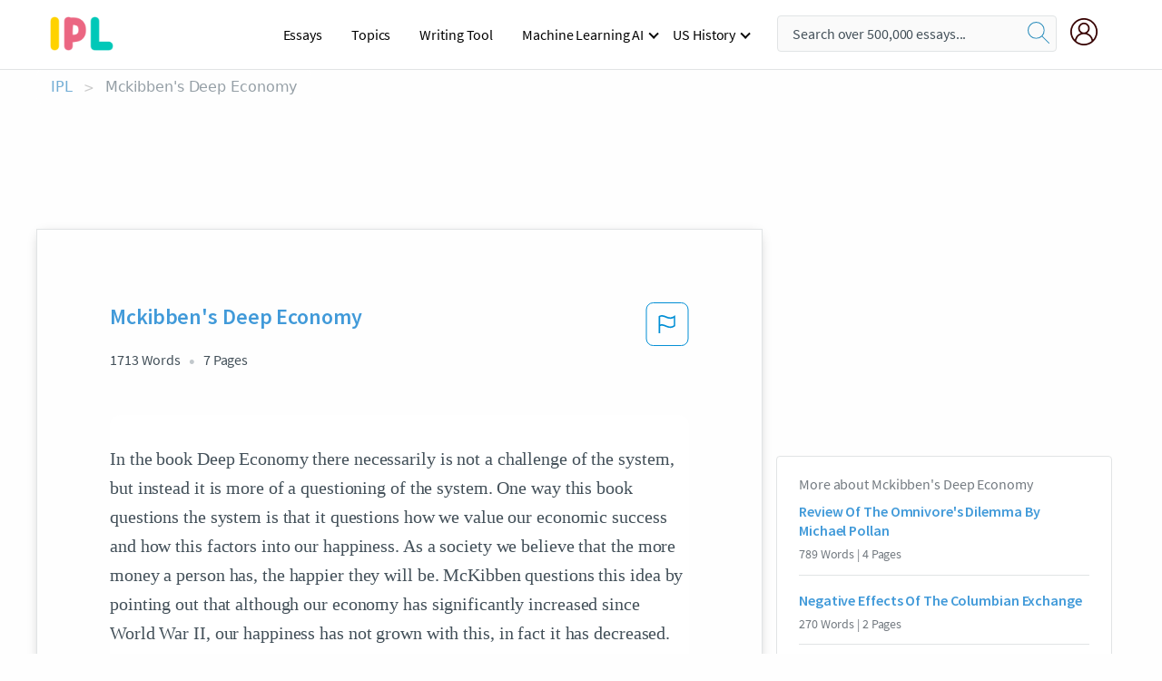

--- FILE ---
content_type: text/html; charset=UTF-8
request_url: https://www.ipl.org/essay/Mckibbens-Deep-Economy-F3ZTBM4NDVV
body_size: 2397
content:
<!DOCTYPE html>
<html lang="en">
<head>
    <meta charset="utf-8">
    <meta name="viewport" content="width=device-width, initial-scale=1">
    <title></title>
    <style>
        body {
            font-family: "Arial";
        }
    </style>
    <script type="text/javascript">
    window.awsWafCookieDomainList = ['monografias.com','cram.com','studymode.com','buenastareas.com','trabalhosfeitos.com','etudier.com','studentbrands.com','ipl.org','123helpme.com','termpaperwarehouse.com'];
    window.gokuProps = {
"key":"AQIDAHjcYu/GjX+QlghicBgQ/7bFaQZ+m5FKCMDnO+vTbNg96AEO9gbUdnuqRleedIFveoKBAAAAfjB8BgkqhkiG9w0BBwagbzBtAgEAMGgGCSqGSIb3DQEHATAeBglghkgBZQMEAS4wEQQMXCicb+XDQ2DOsA5iAgEQgDtOOjvqzKqZUOOF66YElXu3pyocg5gVC0/BC8tD+g1jRYn/JwfrKMBS9Rb8m+RPFq76YP0B8+1diFDu+g==",
          "iv":"EkQVZADD+wAAAPTh",
          "context":"TAgQYAPsEWNa4Hpgdz3sh4pvpvkVm2WgQyIWz/MgWbQT76eL9Rw0pPS3bINlTAt902GwfG0jiDkX4QA4YqwM1AyZeMgimVZc9iwWcPEXsJcWM+GNVvNNQLegmayiys1QIVu7SF9lL+HN1wpTPbTfDdaSIrYLx9htm1uQcGuOvpuxDAxDPHFx7tfv+aZ4FMXvkv8U0r5stYQDp0z9OO8QYZ10Zc4ICYyKbDw5Ke6qCgSu/XqM5rX3zZjueo/le0dqbZmfOL+oMmy7oO6hZOWMoKpCStM/3JX4CIQH6h35Jz8NKty0jEbOUjDjUmRPWL7QmTNeW8Y7JYeA4cL0eT+k3SIAQJXr3fgyN4myqBV/7xChZ5a8IYaSNoPXVBWyaKDbsVsnJ80Z060R4jhNScqXVZWC6FzMfTsyPoVpw4mgBTGJVQ214Fs7ZsPtm4Soy/q6XLqiDASADY+PXuYGcRgEDp+qo6Uujt9zyGkKwOHpS+EG/Y8ezsu/Wui0ned3mg+/hARJJdCc/joNCz8IoyDT0S1ijIRu410QaLtvxXANLK9/BuNVUwfEY7ADoRCTcp5Yo2pN/FVtiF2xZDqMKKBAir5BoumjN8ZNryVaVpXdA7SiR+MGzxooLoXSaHVh7BJtvrX4fEpNNWx4I09LNk28K6LDJFT4y03C62qPoJY6r/Bh9qGdZjeCIPIJi3cwkbdIg0Zp6exvBGTyGu4pU2jK7De2p5VWny+RJX3oxwlvrLwD22djIXQng/weiSyLU4uNUH5WkY4/Sn0QcCU6o+4cxdXbEQ=="
};
    </script>
    <script src="https://ab840a5abf4d.9b6e7044.us-east-2.token.awswaf.com/ab840a5abf4d/b0f70ab89207/49b6e89255bb/challenge.js"></script>
</head>
<body>
    <div id="challenge-container"></div>
    <script type="text/javascript">
        AwsWafIntegration.saveReferrer();
        AwsWafIntegration.checkForceRefresh().then((forceRefresh) => {
            if (forceRefresh) {
                AwsWafIntegration.forceRefreshToken().then(() => {
                    window.location.reload(true);
                });
            } else {
                AwsWafIntegration.getToken().then(() => {
                    window.location.reload(true);
                });
            }
        });
    </script>
    <noscript>
        <h1>JavaScript is disabled</h1>
        In order to continue, we need to verify that you're not a robot.
        This requires JavaScript. Enable JavaScript and then reload the page.
    </noscript>
</body>
</html>

--- FILE ---
content_type: text/html; charset=utf-8
request_url: https://www.ipl.org/essay/Mckibbens-Deep-Economy-F3ZTBM4NDVV
body_size: 24667
content:
<!DOCTYPE html><html lang="en"><head><meta charSet="utf-8"/><meta name="viewport" content="width=device-width, initial-scale=1"/><link rel="preload" as="image" href="//assets.ipl.org/1.17/images/logos/ipl/logo-ipl.png"/><link rel="preload" as="image" href="//assets.ipl.org/1.17/images/icons/ipl/magnifying-glass.svg"/><link rel="preload" as="image" href="//assets.ipl.org/1.17/images/icons/user.png"/><link rel="stylesheet" href="/_next/static/css/275ed64cc4367444.css" data-precedence="next"/><link rel="stylesheet" href="/_next/static/css/d1010e730fb921b1.css" data-precedence="next"/><link rel="stylesheet" href="/_next/static/css/8584ffabdd5f8c16.css" data-precedence="next"/><link rel="stylesheet" href="/_next/static/css/9c19318485a4db35.css" data-precedence="next"/><link rel="stylesheet" href="/_next/static/css/bd5e8bc2e7c36d97.css" data-precedence="next"/><link rel="stylesheet" href="/_next/static/css/e4dccb509d93907a.css" data-precedence="next"/><link rel="preload" as="script" fetchPriority="low" href="/_next/static/chunks/webpack-417f1a94d57302c0.js"/><script src="/_next/static/chunks/fd9d1056-4b62698693dbfabc.js" async=""></script><script src="/_next/static/chunks/8762-8ad353e02bc2af3c.js" async=""></script><script src="/_next/static/chunks/main-app-f4796c898d921638.js" async=""></script><script src="/_next/static/chunks/3ff803c2-f0f7edafd4775fbe.js" async=""></script><script src="/_next/static/chunks/app/(essay)/essay/%5Bslug%5D/error-53b2f000131f2229.js" async=""></script><script src="/_next/static/chunks/app/(essay)/essay/%5Bslug%5D/not-found-d879a0942c99821b.js" async=""></script><script src="/_next/static/chunks/app/(essay)/error-69dfc0ff013e5bf5.js" async=""></script><script src="/_next/static/chunks/app/(essay)/essay/%5Bslug%5D/page-fe7c03fe3daa5a0f.js" async=""></script><script src="/_next/static/chunks/app/error-244b34cbf9e834f0.js" async=""></script><script src="/_next/static/chunks/4977-dce6ba04846f9cff.js" async=""></script><script src="/_next/static/chunks/app/layout-2040570caa53cf2f.js" async=""></script><script src="/_next/static/chunks/app/global-error-27218bf9570c0318.js" async=""></script><link rel="preload" href="https://cdn.cookielaw.org/consent/b0cd8d85-662e-4e9b-8eaf-21bfeb56b3d5/OtAutoBlock.js" as="script"/><link rel="preload" href="https://www.ipl.org/s/react-users-frontend/js/ruf-version.js" as="script"/><link rel="preload" href="/s2/js/funnel-client.js" as="script"/><link rel="preload" href="/s2/js/exitintent/exitintent.min.js" as="script"/><title>Mckibben&#x27;s Deep Economy - 1713 Words | Internet Public Library</title><meta name="description" content="In the book Deep Economy there necessarily is not a challenge of the system, but instead it is more of a questioning of the system. One way this book..."/><link rel="canonical" href="https://www.ipl.org/essay/Mckibbens-Deep-Economy-F3ZTBM4NDVV"/><meta name="next-size-adjust"/><script src="/_next/static/chunks/polyfills-42372ed130431b0a.js" noModule=""></script></head><body class="__className_e8ce0c"><script>(self.__next_s=self.__next_s||[]).push(["https://cdn.cookielaw.org/consent/b0cd8d85-662e-4e9b-8eaf-21bfeb56b3d5/OtAutoBlock.js",{}])</script><noscript><iframe src="//www.googletagmanager.com/ns.html?id=GTM-T86F369" height="0" width="0" style="display:none;visibility:hidden"></iframe></noscript><div class="flex flex-col justify-around min-h-[100vh]"><header class="header-splat"><div class="row header-row"><div class="columns large-1 medium-1 small-4 header-splat__columns mobile-flex"><label for="drop" class="nav-toggle"><span></span></label><a href="/" aria-label="ipl-logo-bg" class="show-for-large display-inline-block vert-align-middle full-height"><div class="header-splat__logo-container" style="background-image:url(//assets.ipl.org/1.17/images/logos/ipl/logo-ipl.png)"></div></a><div class="hide-for-large-up display-inline-block vert-align-middle full-height"><a href="/" class="cursorPointer" aria-label="ipl-logo"><img class="vert-center no-material-style" src="//assets.ipl.org/1.17/images/logos/ipl/logo-ipl.png" width="70" height="35" alt="ipl-logo"/></a></div></div><div class="columns large-6 medium-5 small-4 full-height header-navbar" style="visibility:hidden;width:180%!important"><div class="nav-container"><nav><input type="checkbox" id="drop"/><ul class="menu"><li><a href="/writing">Essays</a></li><li><a href="/topics">Topics</a></li><li><a href="/editor">Writing Tool</a></li><li><a href="/div/machine-learning-ai/">Machine Learning AI</a><input type="checkbox" id="drop-2"/><ul><li class="bordered"><a href="/div/chatgpt/">ChatGPT</a></li></ul></li><li><a href="#">US History</a><input type="checkbox" id="drop-2"/><ul><li class="bordered"><a href="/div/potus/">Presidents of the United States</a><input type="checkbox" id="drop-3"/><ul><li><a href="/div/potus/jrbiden.html ">Joseph Robinette Biden</a></li><li><a href="/div/potus/djtrump.html ">Donald Trump</a></li><li><a href="/div/potus/bhobama.html ">Barack Obama</a></li></ul></li><li class="bordered"><a href="/div/stateknow">US States</a><input type="checkbox" id="drop-4"/><ul><li><a href="/div/stateknow/popchart.html ">States Ranked by Size &amp; Population</a></li><li><a href="/div/stateknow/dates.html">States Ranked by Date</a></li></ul></li></ul></li></ul></nav></div></div><div class="columns large-12 medium-12 small-4 header-splat__search-box-container"><div class="d-flex"><div class="search-box header-splat__search-box header-splat__search-box--low search-box z-index-2" id="header__search-box"><form class="toggle-trigger" action="https://www.ipl.org/search" method="GET"><input type="text" class="search-box__input search-box__input--splat-header search-box__input--gray-bg " placeholder="Search over 500,000 essays..." name="query"/><button class="search-box__button search-box__button--splat-header" type="submit" aria-label="search"><div class="search-box__svg-cont"><img class="search-box__svg search-box__svg-middle no-material-style" src="//assets.ipl.org/1.17/images/icons/ipl/magnifying-glass.svg" alt="search" width="24px" height="24px"/></div></button></form></div><div class="header-splat__columns align-right user-account"><div class="header-splat__search-toggle-container" style="right:5rem"><i class="weight-500 icon icon-ui-24-search header-splat__icon-ui-24-search-toggle" id="header-splat__icon-ui-24-search-toggle"></i></div><a href="/dashboard" rel="nofollow" aria-label="My Account"><div class="burger full-height vert-align-middle display-inline-block cursorPointer position-relative"><div class="vert-center"><img class="no-material-style" width="30" height="30" src="//assets.ipl.org/1.17/images/icons/user.png" alt="user-icon"/></div></div></a></div></div></div></div></header><div class="ipl-main-container"><script data-ot-ignore="true" type="application/ld+json">
      {
        "@context": "https://schema.org",
        "@type": "Article",
        "headline": "Mckibbens Deep Economy",
        "image": "//assets.ipl.org/1.17/images/logos/ipl/logo-ipl.png",
        "datePublished": "2021-05-12T10:36:23.000Z",
        "dateModified": "2021-05-31T09:09:27.000Z",
        "author": {
          "@type": "Organization",
          "name": "ipl.org"
        },
        "description": "In the book Deep Economy there necessarily is not a challenge of the system, but instead it is more of a questioning of the system. One way this book...",
        "isAccessibleForFree": "False",
        "hasPart":
          {
          "@type": "WebPage",
          "isAccessibleForFree": "False",
          "cssSelector" : ".paywall"
          }
      }
    </script><script>(self.__next_s=self.__next_s||[]).push([0,{"data-ot-ignore":true,"children":"window.dataLayer = window.dataLayer || [];\n        dataLayer.push({ \"environment\": \"production\" });\ndataLayer.push({ \"ga_enable_tracking\": \"true\" });\ndataLayer.push({ \"version\": \"1.0.27\" });\ndataLayer.push({ \"source_site_id\": 32 });\n","id":"envScript"}])</script><div class="row"><nav aria-label="breadcrumb" class="w-max"><ol aria-label="Breadcrumbs:" role="navigation" class="flex flex-wrap items-center w-full bg-opacity-60 py-2 px-4 rounded-md breadcrumbs justify-start bg-white"><li class="flex items-center text-blue-gray-900 antialiased font-sans text-sm font-normal leading-normal cursor-pointer transition-colors duration-300 hover:text-light-blue-500"><a href="/" class="opacity-60">IPL</a><span class="text-blue-gray-500 text-sm antialiased font-sans font-normal leading-normal mx-2 pointer-events-none select-none">&gt;</span></li><li class="flex items-center text-blue-gray-900 antialiased font-sans text-sm font-normal leading-normal cursor-pointer transition-colors duration-300 hover:text-light-blue-500"><span class="ash-gray capitalize">Mckibben&#x27;s Deep Economy</span></li></ol></nav></div><div id="essay_ad_top"></div><div class="row essay-preview-block "><div class="columns large-8 paper-container paper-container--with-sidebar position-relative border-box-shadow margin-4 paper-container--with-sidebar"><div class="position-relative margin-4 text-xl"><div class="popup-funnel-modal" id="DivFunnelModal"></div><div id="essay-body-heading-details"><div class="flex justify-between"><h1 style="color:#419ad9" class="weight-700 heading-m heading-font">Mckibben&#x27;s Deep Economy</h1><button class="bg-transparent border-0 content-flag-color p-0 m-0 h-[49px] w-[48px] shadow-none outline-0 font-normal hover:shadow-none hover:outline-0 focus:shadow-none focus:outline-0"><svg width="48" height="49" viewBox="0 0 48 49" fill="none" xmlns="http://www.w3.org/2000/svg"><rect x="1" y="0.5" width="46" height="47.0413" rx="7.5" stroke="currentcolor"></rect><path d="M16.1668 34.0413H14.5V15.2062L14.9167 14.9561C17.667 13.206 20.2506 14.2061 22.7508 15.2062C25.5844 16.3729 28.168 17.373 31.5017 14.9561L32.8351 14.0394V26.1239L32.5018 26.3739C28.418 29.3742 25.0844 28.0408 22.0841 26.7906C19.9172 25.9572 18.0837 25.2071 16.1668 26.1239V34.0413ZM18.0837 24.0404C19.6672 24.0404 21.2507 24.6238 22.7508 25.2905C25.4177 26.3739 28.0013 27.374 31.1683 25.2905V17.2064C27.668 19.0399 24.751 17.8731 22.0841 16.7897C19.9172 15.9562 18.0837 15.2062 16.1668 16.1229V24.2904C16.8336 24.1237 17.417 24.0404 18.0837 24.0404Z" fill="currentcolor"></path></svg></button></div><div class="essay-details mb-12 text-base"><span class="text-m">1713<!-- --> Words</span><span class="text-m">7<!-- --> Pages</span></div></div><div style="color:#435059" class="relative flex flex-col bg-clip-border rounded-xl bg-white text-gray-700 paper-holder p-0 shadow-none"> <article class="text-l document__body padding-top-2 white-space--break-spaces break-word source-serif "><span className="document__preview text-l source-serif" key=0><p>In the book Deep Economy there necessarily is not a challenge of the system, but instead it is more of a questioning of the system. One way this book questions the system is that it questions how we value our economic success and how this factors into our happiness. As a society we believe that the more money a person has, the happier they will be. McKibben questions this idea by pointing out that although our economy has significantly increased since World War II, our happiness has not grown with this, in fact it has decreased. He also mentions that Americans are overall unhappy. McKibben states, “There have been steady decreases in the percentage of Americans that say their marriages are happy, that they are satisfied with their jobs, that they find a great deal of pleasure in the place they live” (35 McKibben). This shows that despite all of our material advancements, the United States has not moved up in its satisfaction at equivalent rates. Our goal of acquiring more wealth should not be our main goal. Our main goal should be finding other ways to increase our happiness such as spending time with our families and friends, working fewer hours, and appreciating what we have. 
The book Deep Economy also questions our reliance on petroleum fuels. One thing that<a data-fulldoc=/document/F3ZTBM4NDVV class="document__middle white-space--normal source-serif text-l" rel="nofollow" style="cursor:pointer;white-space: normal;">
      <i>&hellip;show more content&hellip;</i>
   </a></p></span><span className="document__preview text-l source-serif" key=1><p class='text-ellipsis-after'>Throughout the book we see Pat value things like family, freedom, knowledge, and loyalty. Although in our society it seems we don’t value these as much as we should like Pat did. I even see this in myself. Before reading Where Men Win Glory I had a higher value on economic success and status, and had been taking for granted my freedom and knowledge I have access to. Although after reading about Pat, it really changed my perspective on what I value. I now have a greater appreciation for the little things in life such as our freedom in the United States. Reading about Pat’s life really opened my eyes to what I should value in my</p></span></article></div><div class="paper__gradient paper__gradient--bottom"></div><div class="center paper__cta"><a id="ShowMoreButton" class="button text-m" data-fulldoc="/document/F3ZTBM4NDVV">Show More</a></div></div><div id="essay_ad_related"></div><div><div class="paper--related-separator"><span class="paper--related-separator-word">Related</span></div><section><div class="paper paper--related"><div id="essay-body-heading-details"><div class=""><a href="/essay/The-Omnivores-Dilemma-By-Michael-Pollan-PKUMJ77ESJFR"><h2 style="color:#419ad9" class="weight-700 heading-m heading-font">Review Of The Omnivore&#x27;s Dilemma By Michael Pollan</h2></a></div><div class="paper--related__details"><span class="text-m">789<!-- --> Words</span> | <span class="text-m">4<!-- --> Pages</span></div></div><p class="m-0 text-l source-serif break-word text-ellipsis-after" style="color:#435059">Pollan explains this situation in the quote, “ What 's involved in absorbing all this excess biomass goes a long way toward explaining several seemingly unconnected phenomena, from the rise of factory farms and the industrialization of our food, to the epidemic of obesity and prevalence of  food poisoning in America…”, portrays the waste of vital resources being inputted into a larger issue. Because most people in America are unaware of these problems being directly correlated from the waste of oils and assets, we become blind to how it will affect us as a whole. However, Eisenhower expressed his concern with our excessive use of resources when he stated, “ As we peer into society’s future, we-- you andI, and our government-- must avoid the impulse to live only for today, plundering for our own ease and convenience the precious resources of tomorrow.” Truly, we need to find a solution to this epidemic so our resources of today do not become a history of</p><div class="paper__gradient paper__gradient--bottom"></div><div class="center paper__cta"><a class="button text-m" href="/essay/The-Omnivores-Dilemma-By-Michael-Pollan-PKUMJ77ESJFR">Read More</a></div></div><div class="paper paper--related"><div id="essay-body-heading-details"><div class=""><a href="/essay/Negative-Effects-Of-The-Columbian-Exchange-5053AAE95A1DA5C2"><h2 style="color:#419ad9" class="weight-700 heading-m heading-font">Negative Effects Of The Columbian Exchange</h2></a></div><div class="paper--related__details"><span class="text-m">270<!-- --> Words</span> | <span class="text-m">2<!-- --> Pages</span></div></div><p class="m-0 text-l source-serif break-word text-ellipsis-after" style="color:#435059">The Columbian Exchange was a period of exchange between the Old and New World. While it led to the introduction of new crops, animals, and ideas, it had a negative impact on the indigenous populations of the Americas, exposing them to new diseases causing depopulation, and emergence of slavery. Despite the negative impact of the Columbian Exchange from 1500 to 1750 C.E, it left a profound impact on the Americas by migrations, introduction of new crops and animals, and new ideas consequently on the diversity  and advancement of America. 
	 The Columbian Exchange had a significant negative impact on the indigenous populations of the Americas as they were exposed to new diseases brought over by Europeans that they lacked immunity to and it also</p><div class="paper__gradient paper__gradient--bottom"></div><div class="center paper__cta"><a class="button text-m" href="/essay/Negative-Effects-Of-The-Columbian-Exchange-5053AAE95A1DA5C2">Read More</a></div></div><div class="paper paper--related"><div id="essay-body-heading-details"><div class=""><a href="/essay/Environmental-And-Energy-Crisis-In-The-1970s-FKNEQBME2DVV"><h2 style="color:#419ad9" class="weight-700 heading-m heading-font">Mideast Oil Crisis Of The 1970&#x27;s</h2></a></div><div class="paper--related__details"><span class="text-m">1236<!-- --> Words</span> | <span class="text-m">5<!-- --> Pages</span></div></div><p class="m-0 text-l source-serif break-word text-ellipsis-after" style="color:#435059">In this essay, I will argue that the environmental and energy crisis of the 1970s, did usher in a period of decline in the United States. The beginning of the 1970’s was an era, where Americans were under-siege with energy and environmental decline. 
	 In the early 1970’s the United States oil consumption was at an all-time high, while the domestic oil production was declining. Foreign dependence was steadily rising.</p><div class="paper__gradient paper__gradient--bottom"></div><div class="center paper__cta"><a class="button text-m" href="/essay/Environmental-And-Energy-Crisis-In-The-1970s-FKNEQBME2DVV">Read More</a></div></div><div class="paper paper--related"><div id="essay-body-heading-details"><div class=""><a href="/essay/Happy-Roko-Belic-Analysis-PC8C39QFVZT"><h2 style="color:#419ad9" class="weight-700 heading-m heading-font">Happy, Roko Belic Analysis</h2></a></div><div class="paper--related__details"><span class="text-m">608<!-- --> Words</span> | <span class="text-m">3<!-- --> Pages</span></div></div><p class="m-0 text-l source-serif break-word text-ellipsis-after" style="color:#435059">One of the main aspects of the “American Dream” that people tend to want aside from money, is to be happy. However, there is no set definition on what happiness is or what it means to be happy. Throughout the documentary, Happy, Roko Belic (2011) addresses various countries that are perceived as the “least happy” or “happiest.”  With the use of various family interviews, Belic emphasize the various meanings of “happy” as they pertain to the “least happy” or “happiest” countries. 
	</p><div class="paper__gradient paper__gradient--bottom"></div><div class="center paper__cta"><a class="button text-m" href="/essay/Happy-Roko-Belic-Analysis-PC8C39QFVZT">Read More</a></div></div><div class="paper paper--related"><div id="essay-body-heading-details"><div class=""><a href="/essay/Analysis-Of-The-Short-Story-Folding-Beijing-PKS2AM7EAJPR"><h2 style="color:#419ad9" class="weight-700 heading-m heading-font">Analysis Of The Short Story Folding Beijing, By Hao Jingong</h2></a></div><div class="paper--related__details"><span class="text-m">1079<!-- --> Words</span> | <span class="text-m">5<!-- --> Pages</span></div></div><p class="m-0 text-l source-serif break-word text-ellipsis-after" style="color:#435059">“Money can’t buy happiness.” “Money isn’t everything, its just paper.”  Anyone who has ever grown up without money and lamented about it has heard these kinds of phrases many times.  In looking around our culture and society today it would be hard to say those statements are true.  While everyone has problems, rich and poor alike, having money gives you access to more solutions to those problems.</p><div class="paper__gradient paper__gradient--bottom"></div><div class="center paper__cta"><a class="button text-m" href="/essay/Analysis-Of-The-Short-Story-Folding-Beijing-PKS2AM7EAJPR">Read More</a></div></div><div class="paper paper--related"><div id="essay-body-heading-details"><div class=""><a href="/essay/Michael-W-Kraus-American-Dream-Or-Mirage-F3UB4QBGXPT"><h2 style="color:#419ad9" class="weight-700 heading-m heading-font">Michael W. Kraus &#x27;American Dream? Or Mirage?&#x27;</h2></a></div><div class="paper--related__details"><span class="text-m">607<!-- --> Words</span> | <span class="text-m">3<!-- --> Pages</span></div></div><p class="m-0 text-l source-serif break-word text-ellipsis-after" style="color:#435059">What is the American Dream? The American Dream is defined by the ideal that life should be better and richer and fuller for everyone, with opportunity for each according to ability or achievement regardless of social class or circumstances of birth. In the article “ American Dream? Or Mirage?” by Michael W. Kraus, Shai Davidai, and A. David Nussbaum, the idea that the lower you are on the wealth/class scale the more you believe in the american dream, whilst on the other hand the higher you are, the more you think it is just luck rather than merit. Professor Kraus et al were wrong in saying that the American Dream is still alive when in truth the American Dream is dying if it is not already dead not only in the upper class but also in the lower class.</p><div class="paper__gradient paper__gradient--bottom"></div><div class="center paper__cta"><a class="button text-m" href="/essay/Michael-W-Kraus-American-Dream-Or-Mirage-F3UB4QBGXPT">Read More</a></div></div><div class="paper paper--related"><div id="essay-body-heading-details"><div class=""><a href="/essay/Charles-Foster-Kane-And-The-American-Dream-F3VYFU7EACF6"><h2 style="color:#419ad9" class="weight-700 heading-m heading-font">Charles Foster Kane And The American Dream</h2></a></div><div class="paper--related__details"><span class="text-m">1366<!-- --> Words</span> | <span class="text-m">6<!-- --> Pages</span></div></div><p class="m-0 text-l source-serif break-word text-ellipsis-after" style="color:#435059">The United States of America is a big, powerful and wealthy country in the world. The division of class, individuality, religion, and race are but a few of the embellishments within the society. The blend of these numerous diversities is the crucial ingredient to the modern nation. America has been formed upon them, with that said the “average American”- have a single means in common; a single concept; a single goal; the American Dream. The Dream consists of a seemingly simple theory; success.</p><div class="paper__gradient paper__gradient--bottom"></div><div class="center paper__cta"><a class="button text-m" href="/essay/Charles-Foster-Kane-And-The-American-Dream-F3VYFU7EACF6">Read More</a></div></div><div class="paper paper--related"><div id="essay-body-heading-details"><div class=""><a href="/essay/Materialism-In-The-Great-Gatsby-Essay-PCD8YXN2AG"><h2 style="color:#419ad9" class="weight-700 heading-m heading-font">Materialism In The Great Gatsby Essay</h2></a></div><div class="paper--related__details"><span class="text-m">713<!-- --> Words</span> | <span class="text-m">3<!-- --> Pages</span></div></div><p class="m-0 text-l source-serif break-word text-ellipsis-after" style="color:#435059">The problem with this is that the American Dream is to prosper in society not to possess material things. There is a clear difference of spending habits between old money and new money. “I lived at West Egg, the—well, the less fashionable of the two, though this is a most superficial tag to express the bizarre and not a little sinister contrast between them”(p.5). Both West and East Egg are wealthy, but West Egg is “new money” meaning they lack a sense of control. This is one of the reasons West Eggers are not accepted by East Eggers.</p><div class="paper__gradient paper__gradient--bottom"></div><div class="center paper__cta"><a class="button text-m" href="/essay/Materialism-In-The-Great-Gatsby-Essay-PCD8YXN2AG">Read More</a></div></div><div class="paper paper--related"><div id="essay-body-heading-details"><div class=""><a href="/essay/Similarities-Between-John-Stuart-Mills-On-America-4B01C8E9463B4847"><h2 style="color:#419ad9" class="weight-700 heading-m heading-font">Similarities Between John Stuart Mills On America And The Pursuit Of Happiness</h2></a></div><div class="paper--related__details"><span class="text-m">330<!-- --> Words</span> | <span class="text-m">2<!-- --> Pages</span></div></div><p class="m-0 text-l source-serif break-word text-ellipsis-after" style="color:#435059">John Stuart Mills believes that America & the rest of the world should stop pushing for happiness. John Stuart tells America that more than half who's trying to pursue happiness are usually still on the same road they were on the previous year. In this argument I will show you why John Stuart Mills and I argue about this situation. 

I agree with John Stuart Mills argument that we should not search for happiness. One example A man named Carlyle was notoriously cranky, but his central insight- that happiness would raise expectations that could never possibly be fulfilled.</p><div class="paper__gradient paper__gradient--bottom"></div><div class="center paper__cta"><a class="button text-m" href="/essay/Similarities-Between-John-Stuart-Mills-On-America-4B01C8E9463B4847">Read More</a></div></div><div class="paper paper--related"><div id="essay-body-heading-details"><div class=""><a href="/essay/Analysis-Of-Michael-Shermers-Essay-Life-Has-FCVZ68HUYV"><h2 style="color:#419ad9" class="weight-700 heading-m heading-font">Analysis Of Michael Shermer&#x27;s Essay Life Has Never Been So Good</h2></a></div><div class="paper--related__details"><span class="text-m">673<!-- --> Words</span> | <span class="text-m">3<!-- --> Pages</span></div></div><p class="m-0 text-l source-serif break-word text-ellipsis-after" style="color:#435059">The author’s purpose begins by persuade a general audience of the imagined members of the American community at large as well as scientific public about why life is so much better now than in any other time in our history. He supports this claim of value with “a good analogue of how our ancestors lived” by describing the materials they had and the amount of wealth that followed with the things they were able to get. His writing style mainly consisted with a persuasive point of view</p><div class="paper__gradient paper__gradient--bottom"></div><div class="center paper__cta"><a class="button text-m" href="/essay/Analysis-Of-Michael-Shermers-Essay-Life-Has-FCVZ68HUYV">Read More</a></div></div><div class="paper paper--related"><div id="essay-body-heading-details"><div class=""><a href="/essay/Why-Is-Fracking-Wrong-F3ULDNB4NDTV"><h2 style="color:#419ad9" class="weight-700 heading-m heading-font">Why Is Fracking Wrong</h2></a></div><div class="paper--related__details"><span class="text-m">858<!-- --> Words</span> | <span class="text-m">4<!-- --> Pages</span></div></div><p class="m-0 text-l source-serif break-word text-ellipsis-after" style="color:#435059">Moreover, on page 46, Gould and Lewis indicate that modern societies such as the U.S conscientiously take risks; and most of the time governments know the hazards and implications. However, American citizens should be making their personal decisions based on the Ecological Modernization Theory, which implies that capitalism is flexible and, that we can continue enjoying the newest technological commodities and at the same time be eco-friendly. In addition the market should our best support, not the government, according to this theory. Moreover, some governments, including our actual president support fracking, consider that through this process, it can be extracted natural gas and</p><div class="paper__gradient paper__gradient--bottom"></div><div class="center paper__cta"><a class="button text-m" href="/essay/Why-Is-Fracking-Wrong-F3ULDNB4NDTV">Read More</a></div></div><div class="paper paper--related"><div id="essay-body-heading-details"><div class=""><a href="/essay/What-Happiness-Is-Eduardo-Porter-Summary-FJATKQ2UZT"><h2 style="color:#419ad9" class="weight-700 heading-m heading-font">What Happiness Is Eduardo Porter Summary</h2></a></div><div class="paper--related__details"><span class="text-m">130<!-- --> Words</span> | <span class="text-m">1<!-- --> Pages</span></div></div><p class="m-0 text-l source-serif break-word text-ellipsis-after" style="color:#435059">What Happiness Is 
	 In the essay “What Happiness Is,” Eduardo Porter states that happiness is a slippery concept. He believes that happiness doesn’t have a specific definition, it means different things to each person. In the essay happiness is broken down into 3 parts: satisfaction, positive feelings, and the absence of negative feelings. Porter says that most people think that money and economic stability will bring them happiness and because of that they will push themselves to do better at their jobs.</p><div class="paper__gradient paper__gradient--bottom"></div><div class="center paper__cta"><a class="button text-m" href="/essay/What-Happiness-Is-Eduardo-Porter-Summary-FJATKQ2UZT">Read More</a></div></div><div class="paper paper--related"><div id="essay-body-heading-details"><div class=""><a href="/essay/Economic-Inequality-In-America-Essay-F38BDYFMGXPT"><h2 style="color:#419ad9" class="weight-700 heading-m heading-font">Economic Inequality In America Essay</h2></a></div><div class="paper--related__details"><span class="text-m">856<!-- --> Words</span> | <span class="text-m">4<!-- --> Pages</span></div></div><p class="m-0 text-l source-serif break-word text-ellipsis-after" style="color:#435059">The problem with the widened wealth gap is that the inequality may harm the quality. Meaning that those in the higher classes see it as you can use the money with no restrictions. However, economist believe that the “relationship between inequality and economic freedom, with the possibility that policies that are meant to reduce inequality will reduce economic freedom, which will then only make inequality worse.”</p><div class="paper__gradient paper__gradient--bottom"></div><div class="center paper__cta"><a class="button text-m" href="/essay/Economic-Inequality-In-America-Essay-F38BDYFMGXPT">Read More</a></div></div><div class="paper paper--related"><div id="essay-body-heading-details"><div class=""><a href="/essay/Comparing-Wealth-And-The-Life-Of-A-PKNESXFBUXPV"><h2 style="color:#419ad9" class="weight-700 heading-m heading-font">Comparing Wealth And The Life Of A Coal Miner</h2></a></div><div class="paper--related__details"><span class="text-m">587<!-- --> Words</span> | <span class="text-m">3<!-- --> Pages</span></div></div><p class="m-0 text-l source-serif break-word text-ellipsis-after" style="color:#435059">Carnegie immigrated at age thirteen from Scotland and worked his way up by developing the telegram system during the civil, there collecting his first million then dominated the steel industry; thereafter prospering his enterprise, which leads him to be the second richest man after Rockefeller. “The American Dream”, envisioned by our Founding Fathers, is a revolutionary idea that any citizen has an equal opportunity to prosper by challenging themselves and through an initiative, and determination. This gives” Wealth” much more of an impact thus, many Americans consider ‘The American Dream” as a standard and praise this idealism. Even if his views seem a bit outdated; it stills heavily impacted lots of Americans from the Gilded Age to modern day. However, for all that prosperity, the gap between rich and poor has always been a huge complication, for over a century, people have tried to fix this inequality.</p><div class="paper__gradient paper__gradient--bottom"></div><div class="center paper__cta"><a class="button text-m" href="/essay/Comparing-Wealth-And-The-Life-Of-A-PKNESXFBUXPV">Read More</a></div></div><div class="paper paper--related"><div id="essay-body-heading-details"><div class=""><a href="/essay/Can-Money-Buy-Happiness-Rhetorical-Analysis-PCXCN788GZT"><h2 style="color:#419ad9" class="weight-700 heading-m heading-font">Can Money Buy Happiness Rhetorical Analysis</h2></a></div><div class="paper--related__details"><span class="text-m">680<!-- --> Words</span> | <span class="text-m">3<!-- --> Pages</span></div></div><p class="m-0 text-l source-serif break-word text-ellipsis-after" style="color:#435059">One study revealed that money was an essential need for happiness, but it was not what made the people happy. They established satisfaction in close relationships with loved ones, community work, fulfillment and pride from their work and accomplishments (Diener and Biswas-Diener 162). The highest life satisfaction was found in societies of wealthy nation while the unhappiest nations were the extremely poor ones. When it comes to materialism, it does not matter if someone is rich or poor, all that matters is that “your income is sufficient to your desire,” and that “differences in aspirations lead to very different amounts of happiness” (Diener and Biswas-Diener 170).</p><div class="paper__gradient paper__gradient--bottom"></div><div class="center paper__cta"><a class="button text-m" href="/essay/Can-Money-Buy-Happiness-Rhetorical-Analysis-PCXCN788GZT">Read More</a></div></div></section></div></div><div><div class="columns large-4 hide-for-medium-only hide-for-small-only height-auto"><div id="essay_ad_sidebar"></div><div class="card card--sidebar-nav no-border "><div class="card--sidebar-nav__section"><h2 class="heading-xs card--sidebar-nav__heading mid-gray weight-500 margin-2">More about <!-- -->Mckibben&#x27;s Deep Economy</h2><ul class="card--sidebar-nav__list"><li id="sidebar-nav0" class="card--sidebar-nav__list-item card--sidebar-nav__list-item--separators"><a href="/essay/The-Omnivores-Dilemma-By-Michael-Pollan-PKUMJ77ESJFR"><h3 class="card--sidebar-nav__linkg heading-xs brand-secondary weight-700">Review Of The Omnivore&#x27;s Dilemma By Michael Pollan</h3></a><span class="text-s mid-gray margin-1 display-block">789<!-- --> Words | <!-- -->4<!-- --> Pages</span></li><li id="sidebar-nav1" class="card--sidebar-nav__list-item card--sidebar-nav__list-item--separators"><a href="/essay/Negative-Effects-Of-The-Columbian-Exchange-5053AAE95A1DA5C2"><h3 class="card--sidebar-nav__linkg heading-xs brand-secondary weight-700">Negative Effects Of The Columbian Exchange</h3></a><span class="text-s mid-gray margin-1 display-block">270<!-- --> Words | <!-- -->2<!-- --> Pages</span></li><li id="sidebar-nav2" class="card--sidebar-nav__list-item card--sidebar-nav__list-item--separators"><a href="/essay/Environmental-And-Energy-Crisis-In-The-1970s-FKNEQBME2DVV"><h3 class="card--sidebar-nav__linkg heading-xs brand-secondary weight-700">Mideast Oil Crisis Of The 1970&#x27;s</h3></a><span class="text-s mid-gray margin-1 display-block">1236<!-- --> Words | <!-- -->5<!-- --> Pages</span></li><li id="sidebar-nav3" class="card--sidebar-nav__list-item card--sidebar-nav__list-item--separators"><a href="/essay/Happy-Roko-Belic-Analysis-PC8C39QFVZT"><h3 class="card--sidebar-nav__linkg heading-xs brand-secondary weight-700">Happy, Roko Belic Analysis</h3></a><span class="text-s mid-gray margin-1 display-block">608<!-- --> Words | <!-- -->3<!-- --> Pages</span></li><li id="sidebar-nav4" class="card--sidebar-nav__list-item card--sidebar-nav__list-item--separators"><a href="/essay/Analysis-Of-The-Short-Story-Folding-Beijing-PKS2AM7EAJPR"><h3 class="card--sidebar-nav__linkg heading-xs brand-secondary weight-700">Analysis Of The Short Story Folding Beijing, By Hao Jingong</h3></a><span class="text-s mid-gray margin-1 display-block">1079<!-- --> Words | <!-- -->5<!-- --> Pages</span></li><li id="sidebar-nav5" class="card--sidebar-nav__list-item card--sidebar-nav__list-item--separators"><a href="/essay/Michael-W-Kraus-American-Dream-Or-Mirage-F3UB4QBGXPT"><h3 class="card--sidebar-nav__linkg heading-xs brand-secondary weight-700">Michael W. Kraus &#x27;American Dream? Or Mirage?&#x27;</h3></a><span class="text-s mid-gray margin-1 display-block">607<!-- --> Words | <!-- -->3<!-- --> Pages</span></li><li id="sidebar-nav6" class="card--sidebar-nav__list-item card--sidebar-nav__list-item--separators"><a href="/essay/Charles-Foster-Kane-And-The-American-Dream-F3VYFU7EACF6"><h3 class="card--sidebar-nav__linkg heading-xs brand-secondary weight-700">Charles Foster Kane And The American Dream</h3></a><span class="text-s mid-gray margin-1 display-block">1366<!-- --> Words | <!-- -->6<!-- --> Pages</span></li><li id="sidebar-nav7" class="card--sidebar-nav__list-item card--sidebar-nav__list-item--separators"><a href="/essay/Materialism-In-The-Great-Gatsby-Essay-PCD8YXN2AG"><h3 class="card--sidebar-nav__linkg heading-xs brand-secondary weight-700">Materialism In The Great Gatsby Essay</h3></a><span class="text-s mid-gray margin-1 display-block">713<!-- --> Words | <!-- -->3<!-- --> Pages</span></li><li id="sidebar-nav8" class="card--sidebar-nav__list-item card--sidebar-nav__list-item--separators"><a href="/essay/Similarities-Between-John-Stuart-Mills-On-America-4B01C8E9463B4847"><h3 class="card--sidebar-nav__linkg heading-xs brand-secondary weight-700">Similarities Between John Stuart Mills On America And The Pursuit Of Happiness</h3></a><span class="text-s mid-gray margin-1 display-block">330<!-- --> Words | <!-- -->2<!-- --> Pages</span></li><li id="sidebar-nav9" class="card--sidebar-nav__list-item card--sidebar-nav__list-item--separators"><a href="/essay/Analysis-Of-Michael-Shermers-Essay-Life-Has-FCVZ68HUYV"><h3 class="card--sidebar-nav__linkg heading-xs brand-secondary weight-700">Analysis Of Michael Shermer&#x27;s Essay Life Has Never Been So Good</h3></a><span class="text-s mid-gray margin-1 display-block">673<!-- --> Words | <!-- -->3<!-- --> Pages</span></li><li id="sidebar-nav10" class="card--sidebar-nav__list-item card--sidebar-nav__list-item--separators"><a href="/essay/Why-Is-Fracking-Wrong-F3ULDNB4NDTV"><h3 class="card--sidebar-nav__linkg heading-xs brand-secondary weight-700">Why Is Fracking Wrong</h3></a><span class="text-s mid-gray margin-1 display-block">858<!-- --> Words | <!-- -->4<!-- --> Pages</span></li><li id="sidebar-nav11" class="card--sidebar-nav__list-item card--sidebar-nav__list-item--separators"><a href="/essay/What-Happiness-Is-Eduardo-Porter-Summary-FJATKQ2UZT"><h3 class="card--sidebar-nav__linkg heading-xs brand-secondary weight-700">What Happiness Is Eduardo Porter Summary</h3></a><span class="text-s mid-gray margin-1 display-block">130<!-- --> Words | <!-- -->1<!-- --> Pages</span></li><li id="sidebar-nav12" class="card--sidebar-nav__list-item card--sidebar-nav__list-item--separators"><a href="/essay/Economic-Inequality-In-America-Essay-F38BDYFMGXPT"><h3 class="card--sidebar-nav__linkg heading-xs brand-secondary weight-700">Economic Inequality In America Essay</h3></a><span class="text-s mid-gray margin-1 display-block">856<!-- --> Words | <!-- -->4<!-- --> Pages</span></li><li id="sidebar-nav13" class="card--sidebar-nav__list-item card--sidebar-nav__list-item--separators"><a href="/essay/Comparing-Wealth-And-The-Life-Of-A-PKNESXFBUXPV"><h3 class="card--sidebar-nav__linkg heading-xs brand-secondary weight-700">Comparing Wealth And The Life Of A Coal Miner</h3></a><span class="text-s mid-gray margin-1 display-block">587<!-- --> Words | <!-- -->3<!-- --> Pages</span></li><li id="sidebar-nav14" class="card--sidebar-nav__list-item card--sidebar-nav__list-item--separators"><a href="/essay/Can-Money-Buy-Happiness-Rhetorical-Analysis-PCXCN788GZT"><h3 class="card--sidebar-nav__linkg heading-xs brand-secondary weight-700">Can Money Buy Happiness Rhetorical Analysis</h3></a><span class="text-s mid-gray margin-1 display-block">680<!-- --> Words | <!-- -->3<!-- --> Pages</span></li></ul></div></div><div id="essay_ad_sidebar_1"></div></div></div></div><div class="row columns"><section class="section no-padding padding-bottom-1 no-border--bottom "><div class="container"><div class="row padding-top-1 margin-1"><div class="small-12 columns"><h3 class="heading-m  black weight-500" id="show-related-topics-link">Related Topics</h3></div></div><div class="row" id="related-topics-container"><div class="columns large-10 columns-small-1 columns-medium-1 columns-large-2" id="popular-tags-visible"><ul><li class="tag-block__li--link margin-1"><a href="/topics/question" title="Question" class="brand-secondary brand-primary--hover">Question</a></li><li class="tag-block__li--link margin-1"><a href="/topics/local-food" title="Local food" class="brand-secondary brand-primary--hover">Local food</a></li><li class="tag-block__li--link margin-1"><a href="/topics/farm" title="Farm" class="brand-secondary brand-primary--hover">Farm</a></li><li class="tag-block__li--link margin-1"><a href="/topics/farmers-market" title="Farmers&#x27; market" class="brand-secondary brand-primary--hover">Farmers&#x27; market</a></li><li class="tag-block__li--link margin-1"><a href="/topics/the-real-world" title="The Real World" class="brand-secondary brand-primary--hover">The Real World</a></li></ul></div></div></div></section></div><a href="https://www.ipl.org/content/access" rel="nofollow"></a><div class="button--extra_container show-for-small-only "><a href="/document/F3ZTBM4NDVV" class="button--extra">Open Document</a></div></div><footer class="section--footer bg-[#1d2226] mt-auto text-white w-full bottom-0 py-8" style="font-family:&quot;Open Sans&quot;,sans-serif"><div class="max-w-[75rem] mx-auto"><div class="mx-auto flex flex-wrap text-lg"><div class="w-full md:w-1/4 p-4 "><div class="uppercase tracking-[0.125em] font-semibold mb-4 text-base">Company</div><ul><li class="text-base leading-[1.75em]"><a class="text-[#737a80]" href="/about-us/privacy">About Us</a></li><li class="text-base leading-[1.75em]"><a class="text-[#737a80]" href="/about-us/contact">Contact</a></li></ul></div><div class="w-full md:w-1/3 p-4"><div class="uppercase tracking-[0.125em] font-semibold mb-4 text-base">Legal</div><ul><li class="text-base text-[#737a80] leading-[1.75em] undefined"><a href="https://www.learneo.com/legal/copyright-policy" target="_blank" rel="nofollow" class="text-[#737a80] ">Copyright Policy</a></li><li class="text-base text-[#737a80] leading-[1.75em] undefined"><a href="https://www.learneo.com/legal/community-guidelines" target="_blank" rel="nofollow" class="text-[#737a80] ">Community Guidelines</a></li><li class="text-base text-[#737a80] leading-[1.75em] undefined"><a href="https://www.learneo.com/legal/honor-code" target="_blank" rel="nofollow" class="text-[#737a80] ">Our Honor Code</a></li><li class="text-base text-[#737a80] leading-[1.75em] undefined"><a href="https://www.learneo.com/legal/privacy-policy" target="_blank" rel="nofollow" class="text-[#737a80] ">Privacy Policy</a></li><li class="text-base text-[#737a80] leading-[1.75em] undefined"><a href="/about-us/terms" target="_self" rel="" class="text-[#737a80] ">Service Terms</a></li><li class="text-base text-[#737a80] leading-[1.75em] cursor-pointer ot-sdk-show-settings"></li></ul></div><div class="w-full md:w-1/3 p-4 text-center flex justify-start md:justify-end"><a href="/"><img alt="Logo" loading="lazy" width="69" height="69" decoding="async" data-nimg="1" class="mx-auto md:mx-0" style="color:transparent" src="//assets.ipl.org/1.17/images/logos/ipl/logo-ipl.svg"/></a></div></div><div class="border-t text-[#737a80] border-gray-300 pt-8 md:text-left text-center"><p>Copyright © 2024 IPL.org All rights reserved.</p></div></div></footer></div><script src="/_next/static/chunks/webpack-417f1a94d57302c0.js" async=""></script><script>(self.__next_f=self.__next_f||[]).push([0]);self.__next_f.push([2,null])</script><script>self.__next_f.push([1,"1:HL[\"/_next/static/media/e4af272ccee01ff0-s.p.woff2\",\"font\",{\"crossOrigin\":\"\",\"type\":\"font/woff2\"}]\n2:HL[\"/_next/static/css/275ed64cc4367444.css\",\"style\"]\n3:HL[\"/_next/static/css/d1010e730fb921b1.css\",\"style\"]\n4:HL[\"/_next/static/css/8584ffabdd5f8c16.css\",\"style\"]\n5:HL[\"/_next/static/css/9c19318485a4db35.css\",\"style\"]\n6:HL[\"/_next/static/css/bd5e8bc2e7c36d97.css\",\"style\"]\n7:HL[\"/_next/static/css/e4dccb509d93907a.css\",\"style\"]\n"])</script><script>self.__next_f.push([1,"8:I[2846,[],\"\"]\nb:I[4707,[],\"\"]\nd:I[9631,[\"6092\",\"static/chunks/3ff803c2-f0f7edafd4775fbe.js\",\"3549\",\"static/chunks/app/(essay)/essay/%5Bslug%5D/error-53b2f000131f2229.js\"],\"default\"]\ne:I[6423,[],\"\"]\nf:I[1916,[\"6092\",\"static/chunks/3ff803c2-f0f7edafd4775fbe.js\",\"2736\",\"static/chunks/app/(essay)/essay/%5Bslug%5D/not-found-d879a0942c99821b.js\"],\"ErrorPageIPL\"]\n10:I[2154,[\"7545\",\"static/chunks/app/(essay)/error-69dfc0ff013e5bf5.js\"],\"default\"]\n11:I[8003,[\"6092\",\"static/chunks/3ff803c2-f0f7edafd4775fbe.js\",\"31\",\"static/chunks/app/(essay)/essay/%5Bslug%5D/page-fe7c03fe3daa5a0f.js\"],\"\"]\n12:I[1916,[\"6092\",\"static/chunks/3ff803c2-f0f7edafd4775fbe.js\",\"2736\",\"static/chunks/app/(essay)/essay/%5Bslug%5D/not-found-d879a0942c99821b.js\"],\"HeaderWithMenu\"]\n13:I[3490,[\"7601\",\"static/chunks/app/error-244b34cbf9e834f0.js\"],\"default\"]\n14:I[5878,[\"6092\",\"static/chunks/3ff803c2-f0f7edafd4775fbe.js\",\"4977\",\"static/chunks/4977-dce6ba04846f9cff.js\",\"3185\",\"static/chunks/app/layout-2040570caa53cf2f.js\"],\"Image\"]\n16:I[4879,[\"6470\",\"static/chunks/app/global-error-27218bf9570c0318.js\"],\"default\"]\nc:[\"slug\",\"Mckibbens-Deep-Economy-F3ZTBM4NDVV\",\"d\"]\n17:[]\n"])</script><script>self.__next_f.push([1,"0:[\"$\",\"$L8\",null,{\"buildId\":\"LugsWnUYv2bsG1Oguf-k6\",\"assetPrefix\":\"\",\"urlParts\":[\"\",\"essay\",\"Mckibbens-Deep-Economy-F3ZTBM4NDVV\"],\"initialTree\":[\"\",{\"children\":[\"(essay)\",{\"children\":[\"essay\",{\"children\":[[\"slug\",\"Mckibbens-Deep-Economy-F3ZTBM4NDVV\",\"d\"],{\"children\":[\"__PAGE__\",{}]}]}]}]},\"$undefined\",\"$undefined\",true],\"initialSeedData\":[\"\",{\"children\":[\"(essay)\",{\"children\":[\"essay\",{\"children\":[[\"slug\",\"Mckibbens-Deep-Economy-F3ZTBM4NDVV\",\"d\"],{\"children\":[\"__PAGE__\",{},[[\"$L9\",\"$La\",[[\"$\",\"link\",\"0\",{\"rel\":\"stylesheet\",\"href\":\"/_next/static/css/8584ffabdd5f8c16.css\",\"precedence\":\"next\",\"crossOrigin\":\"$undefined\"}],[\"$\",\"link\",\"1\",{\"rel\":\"stylesheet\",\"href\":\"/_next/static/css/9c19318485a4db35.css\",\"precedence\":\"next\",\"crossOrigin\":\"$undefined\"}],[\"$\",\"link\",\"2\",{\"rel\":\"stylesheet\",\"href\":\"/_next/static/css/bd5e8bc2e7c36d97.css\",\"precedence\":\"next\",\"crossOrigin\":\"$undefined\"}],[\"$\",\"link\",\"3\",{\"rel\":\"stylesheet\",\"href\":\"/_next/static/css/e4dccb509d93907a.css\",\"precedence\":\"next\",\"crossOrigin\":\"$undefined\"}]]],null],null]},[null,[\"$\",\"$Lb\",null,{\"parallelRouterKey\":\"children\",\"segmentPath\":[\"children\",\"(essay)\",\"children\",\"essay\",\"children\",\"$c\",\"children\"],\"error\":\"$d\",\"errorStyles\":[[\"$\",\"link\",\"0\",{\"rel\":\"stylesheet\",\"href\":\"/_next/static/css/9c19318485a4db35.css\",\"precedence\":\"next\",\"crossOrigin\":\"$undefined\"}],[\"$\",\"link\",\"1\",{\"rel\":\"stylesheet\",\"href\":\"/_next/static/css/bd5e8bc2e7c36d97.css\",\"precedence\":\"next\",\"crossOrigin\":\"$undefined\"}]],\"errorScripts\":[],\"template\":[\"$\",\"$Le\",null,{}],\"templateStyles\":\"$undefined\",\"templateScripts\":\"$undefined\",\"notFound\":[\"$\",\"$Lf\",null,{\"title\":\"404\",\"description\":\"The page you're looking for isn't here.\"}],\"notFoundStyles\":[[\"$\",\"link\",\"0\",{\"rel\":\"stylesheet\",\"href\":\"/_next/static/css/9c19318485a4db35.css\",\"precedence\":\"next\",\"crossOrigin\":\"$undefined\"}],[\"$\",\"link\",\"1\",{\"rel\":\"stylesheet\",\"href\":\"/_next/static/css/bd5e8bc2e7c36d97.css\",\"precedence\":\"next\",\"crossOrigin\":\"$undefined\"}]]}]],null]},[null,[\"$\",\"$Lb\",null,{\"parallelRouterKey\":\"children\",\"segmentPath\":[\"children\",\"(essay)\",\"children\",\"essay\",\"children\"],\"error\":\"$undefined\",\"errorStyles\":\"$undefined\",\"errorScripts\":\"$undefined\",\"template\":[\"$\",\"$Le\",null,{}],\"templateStyles\":\"$undefined\",\"templateScripts\":\"$undefined\",\"notFound\":\"$undefined\",\"notFoundStyles\":\"$undefined\"}]],null]},[null,[\"$\",\"$Lb\",null,{\"parallelRouterKey\":\"children\",\"segmentPath\":[\"children\",\"(essay)\",\"children\"],\"error\":\"$10\",\"errorStyles\":[[\"$\",\"link\",\"0\",{\"rel\":\"stylesheet\",\"href\":\"/_next/static/css/9c19318485a4db35.css\",\"precedence\":\"next\",\"crossOrigin\":\"$undefined\"}],[\"$\",\"link\",\"1\",{\"rel\":\"stylesheet\",\"href\":\"/_next/static/css/bd5e8bc2e7c36d97.css\",\"precedence\":\"next\",\"crossOrigin\":\"$undefined\"}]],\"errorScripts\":[],\"template\":[\"$\",\"$Le\",null,{}],\"templateStyles\":\"$undefined\",\"templateScripts\":\"$undefined\",\"notFound\":\"$undefined\",\"notFoundStyles\":\"$undefined\"}]],null]},[[[[\"$\",\"link\",\"0\",{\"rel\":\"stylesheet\",\"href\":\"/_next/static/css/275ed64cc4367444.css\",\"precedence\":\"next\",\"crossOrigin\":\"$undefined\"}],[\"$\",\"link\",\"1\",{\"rel\":\"stylesheet\",\"href\":\"/_next/static/css/d1010e730fb921b1.css\",\"precedence\":\"next\",\"crossOrigin\":\"$undefined\"}]],[\"$\",\"html\",null,{\"lang\":\"en\",\"suppressHydrationWarning\":true,\"children\":[null,[\"$\",\"body\",null,{\"className\":\"__className_e8ce0c\",\"children\":[[\"$\",\"$L11\",null,{\"src\":\"https://cdn.cookielaw.org/consent/b0cd8d85-662e-4e9b-8eaf-21bfeb56b3d5/OtAutoBlock.js\",\"strategy\":\"beforeInteractive\"}],[\"$\",\"$L11\",null,{\"data-ot-ignore\":true,\"src\":\"https://ab840a5abf4d.edge.sdk.awswaf.com/ab840a5abf4d/b0f70ab89207/challenge.compact.js\",\"defer\":true,\"strategy\":\"lazyOnload\"}],[\"$\",\"$L11\",null,{\"data-ot-ignore\":true,\"id\":\"gtmScript\",\"async\":true,\"dangerouslySetInnerHTML\":{\"__html\":\"\\n                (function(w,d,s,l,i){w[l]=w[l]||[];w[l].push(\\n                  {'gtm.start': new Date().getTime(),event:'gtm.js'}\\n                  );var f=d.getElementsByTagName(s)[0],\\n                  j=d.createElement(s),dl=l!='dataLayer'?'\u0026l='+l:'';j.setAttributeNode(d.createAttribute('data-ot-ignore'));j.setAttribute('class','optanon-category-C0001');j.async=true;j.src=\\n                  '//www.googletagmanager.com/gtm.js?id='+i+dl;f.parentNode.insertBefore(j,f);\\n                  })(window,document,'script','dataLayer','GTM-T86F369');\\n                \"}}],[\"$\",\"noscript\",null,{\"children\":[\"$\",\"iframe\",null,{\"src\":\"//www.googletagmanager.com/ns.html?id=GTM-T86F369\",\"height\":\"0\",\"width\":\"0\",\"style\":{\"display\":\"none\",\"visibility\":\"hidden\"}}]}],[\"$\",\"div\",null,{\"className\":\"flex flex-col justify-around min-h-[100vh]\",\"children\":[[\"$\",\"$L12\",null,{\"headerLogoUrl\":\"//assets.ipl.org/1.17/images/logos/ipl/logo-ipl.png\",\"headerLogoText\":\"The Research Paper Factory\",\"searchIcon\":\"//assets.ipl.org/1.17/images/icons/ipl/magnifying-glass.svg\",\"userIcon\":\"//assets.ipl.org/1.17/images/icons/user.png\",\"secureBaseUrl\":\"https://www.ipl.org\",\"searchInputPlaceholder\":\"Search over 500,000 essays...\"}],[\"$\",\"div\",null,{\"className\":\"ipl-main-container\",\"children\":[\"$\",\"$Lb\",null,{\"parallelRouterKey\":\"children\",\"segmentPath\":[\"children\"],\"error\":\"$13\",\"errorStyles\":[[\"$\",\"link\",\"0\",{\"rel\":\"stylesheet\",\"href\":\"/_next/static/css/9c19318485a4db35.css\",\"precedence\":\"next\",\"crossOrigin\":\"$undefined\"}],[\"$\",\"link\",\"1\",{\"rel\":\"stylesheet\",\"href\":\"/_next/static/css/bd5e8bc2e7c36d97.css\",\"precedence\":\"next\",\"crossOrigin\":\"$undefined\"}]],\"errorScripts\":[],\"template\":[\"$\",\"$Le\",null,{}],\"templateStyles\":\"$undefined\",\"templateScripts\":\"$undefined\",\"notFound\":[\"$\",\"div\",null,{\"className\":\"row\",\"children\":[\"$\",\"$Lf\",null,{\"title\":\"404\",\"description\":\"The page you're looking for isn't here.\"}]}],\"notFoundStyles\":[[\"$\",\"link\",\"0\",{\"rel\":\"stylesheet\",\"href\":\"/_next/static/css/9c19318485a4db35.css\",\"precedence\":\"next\",\"crossOrigin\":\"$undefined\"}],[\"$\",\"link\",\"1\",{\"rel\":\"stylesheet\",\"href\":\"/_next/static/css/bd5e8bc2e7c36d97.css\",\"precedence\":\"next\",\"crossOrigin\":\"$undefined\"}]]}]}],[\"$\",\"footer\",null,{\"className\":\"section--footer bg-[#1d2226] mt-auto text-white w-full bottom-0 py-8\",\"style\":{\"fontFamily\":\"\\\"Open Sans\\\",sans-serif\"},\"children\":[\"$\",\"div\",null,{\"className\":\"max-w-[75rem] mx-auto\",\"children\":[[\"$\",\"div\",null,{\"className\":\"mx-auto flex flex-wrap text-lg\",\"children\":[[\"$\",\"div\",null,{\"className\":\"w-full md:w-1/4 p-4 \",\"children\":[[\"$\",\"div\",null,{\"className\":\"uppercase tracking-[0.125em] font-semibold mb-4 text-base\",\"children\":\"Company\"}],[\"$\",\"ul\",null,{\"children\":[[\"$\",\"li\",\"0\",{\"className\":\"text-base leading-[1.75em]\",\"children\":[\"$\",\"a\",null,{\"className\":\"text-[#737a80]\",\"href\":\"/about-us/privacy\",\"children\":\"About Us\"}]}],[\"$\",\"li\",\"1\",{\"className\":\"text-base leading-[1.75em]\",\"children\":[\"$\",\"a\",null,{\"className\":\"text-[#737a80]\",\"href\":\"/about-us/contact\",\"children\":\"Contact\"}]}]]}]]}],[\"$\",\"div\",null,{\"className\":\"w-full md:w-1/3 p-4\",\"children\":[[\"$\",\"div\",null,{\"className\":\"uppercase tracking-[0.125em] font-semibold mb-4 text-base\",\"children\":\"Legal\"}],[\"$\",\"ul\",null,{\"children\":[[\"$\",\"li\",\"0\",{\"className\":\"text-base text-[#737a80] leading-[1.75em] undefined\",\"children\":[\"$undefined\",[\"$\",\"a\",null,{\"href\":\"https://www.learneo.com/legal/copyright-policy\",\"target\":\"_blank\",\"rel\":\"nofollow\",\"className\":\"text-[#737a80] \",\"children\":\"Copyright Policy\"}]]}],[\"$\",\"li\",\"1\",{\"className\":\"text-base text-[#737a80] leading-[1.75em] undefined\",\"children\":[\"$undefined\",[\"$\",\"a\",null,{\"href\":\"https://www.learneo.com/legal/community-guidelines\",\"target\":\"_blank\",\"rel\":\"nofollow\",\"className\":\"text-[#737a80] \",\"children\":\"Community Guidelines\"}]]}],[\"$\",\"li\",\"2\",{\"className\":\"text-base text-[#737a80] leading-[1.75em] undefined\",\"children\":[\"$undefined\",[\"$\",\"a\",null,{\"href\":\"https://www.learneo.com/legal/honor-code\",\"target\":\"_blank\",\"rel\":\"nofollow\",\"className\":\"text-[#737a80] \",\"children\":\"Our Honor Code\"}]]}],[\"$\",\"li\",\"3\",{\"className\":\"text-base text-[#737a80] leading-[1.75em] undefined\",\"children\":[\"$undefined\",[\"$\",\"a\",null,{\"href\":\"https://www.learneo.com/legal/privacy-policy\",\"target\":\"_blank\",\"rel\":\"nofollow\",\"className\":\"text-[#737a80] \",\"children\":\"Privacy Policy\"}]]}],[\"$\",\"li\",\"4\",{\"className\":\"text-base text-[#737a80] leading-[1.75em] undefined\",\"children\":[\"$undefined\",[\"$\",\"a\",null,{\"href\":\"/about-us/terms\",\"target\":\"_self\",\"rel\":\"\",\"className\":\"text-[#737a80] \",\"children\":\"Service Terms\"}]]}],[\"$\",\"li\",\"5\",{\"className\":\"text-base text-[#737a80] leading-[1.75em] cursor-pointer ot-sdk-show-settings\",\"children\":[\"$undefined\",\"$undefined\"]}]]}]]}],[\"$\",\"div\",null,{\"className\":\"w-full md:w-1/3 p-4 text-center flex justify-start md:justify-end\",\"children\":[\"$\",\"a\",null,{\"href\":\"/\",\"children\":[\"$\",\"$L14\",null,{\"src\":\"//assets.ipl.org/1.17/images/logos/ipl/logo-ipl.svg\",\"alt\":\"Logo\",\"className\":\"mx-auto md:mx-0\",\"width\":\"69\",\"height\":\"69\"}]}]}]]}],[\"$\",\"div\",null,{\"className\":\"border-t text-[#737a80] border-gray-300 pt-8 md:text-left text-center\",\"children\":[\"$\",\"p\",null,{\"children\":\"Copyright © 2024 IPL.org All rights reserved.\"}]}]]}]}]]}]]}]]}]],null],null],\"couldBeIntercepted\":false,\"initialHead\":[null,\"$L15\"],\"globalErrorComponent\":\"$16\",\"missingSlots\":\"$W17\"}]\n"])</script><script>self.__next_f.push([1,"15:[[\"$\",\"meta\",\"0\",{\"name\":\"viewport\",\"content\":\"width=device-width, initial-scale=1\"}],[\"$\",\"meta\",\"1\",{\"charSet\":\"utf-8\"}],[\"$\",\"title\",\"2\",{\"children\":\"Mckibben's Deep Economy - 1713 Words | Internet Public Library\"}],[\"$\",\"meta\",\"3\",{\"name\":\"description\",\"content\":\"In the book Deep Economy there necessarily is not a challenge of the system, but instead it is more of a questioning of the system. One way this book...\"}],[\"$\",\"link\",\"4\",{\"rel\":\"canonical\",\"href\":\"https://www.ipl.org/essay/Mckibbens-Deep-Economy-F3ZTBM4NDVV\"}],[\"$\",\"meta\",\"5\",{\"name\":\"next-size-adjust\"}]]\n9:null\n"])</script><script>self.__next_f.push([1,"19:I[1916,[\"6092\",\"static/chunks/3ff803c2-f0f7edafd4775fbe.js\",\"2736\",\"static/chunks/app/(essay)/essay/%5Bslug%5D/not-found-d879a0942c99821b.js\"],\"Breadcrumb\"]\n1a:I[1916,[\"6092\",\"static/chunks/3ff803c2-f0f7edafd4775fbe.js\",\"2736\",\"static/chunks/app/(essay)/essay/%5Bslug%5D/not-found-d879a0942c99821b.js\"],\"EssayPreview_IPL\"]\n1c:I[1916,[\"6092\",\"static/chunks/3ff803c2-f0f7edafd4775fbe.js\",\"2736\",\"static/chunks/app/(essay)/essay/%5Bslug%5D/not-found-d879a0942c99821b.js\"],\"PopularDocuments\"]\n1d:I[1916,[\"6092\",\"static/chunks/3ff803c2-f0f7edafd4775fbe.js\",\"2736\",\"static/chunks/app/(essay)/essay/%5Bslug%5D/not-found-d879a0942c99821b.js\"],\"ShowMoreMobile\"]\n18:Tc99,"])</script><script>self.__next_f.push([1,"window.splatconfig = {\"PUBLIC_HOME_URL\":\"https://www.ipl.org\",\"PUBLIC_GOOGLE_RECAPTCHA_SITE_KEY\":\"6LcJq9sUAAAAAKDmmqtqyaH5tGATHGFuqmnBlQzN\",\"PUBLIC_ROUTE_SPA_HANDLER_COPYRIGHT\":\"react\",\"PUBLIC_BECKETT_WRITING_TOOL_CSS_URL\":\"//assets.ipl.org/1.17/css/ipl.writing-tool.1.17.119.min.css\",\"PUBLIC_ROUTE_SPA_HANDLER_PAYMENT\":\"react\",\"PUBLIC_EXTERNAL_API_URL\":\"https://api.ipl.org\",\"PUBLIC_GOOGLE_CLIENT_ID\":\"346858971598-clpj50cm2sdl01hr9al69h2thlhtpaf9.apps.googleusercontent.com\",\"PUBLIC_SUPPORT_EMAIL\":\"support@ipl.org\",\"PUBLIC_DISPLAY_META_ROBOTS_NOINDEX\":true,\"PUBLIC_FACEBOOK_APP_VERSION\":\"v12.0\",\"PUBLIC_SECURE_BASE_URL\":\"https://www.ipl.org\",\"PUBLIC_REDIRECT_DASHBOARD_PLANS_TO_PLANS\":true,\"PUBLIC_ROUTE_SPA_HANDLER_PRIVACY\":\"react\",\"PUBLIC_WRITING_VIEW_PLAGI_CHECK_POPUP_CONTENT_ON_EDITOR\":true,\"PUBLIC_WRITING_TOOL_FEATURE_MODEL\":\"economyModel\",\"PUBLIC_IS_OFFICIAL_PRODUCTION\":true,\"PUBLIC_SITE_NAME_SHORT\":\"ipl.org\",\"PUBLIC_CATEGORY_PAGE_APPEND_ESSAYS_TO_TITLE\":true,\"PUBLIC_ERRORS_SENTRY_SRC\":\"//32cca52e18274e35a72543aa142adab4@o133474.ingest.sentry.io/5398140\",\"PUBLIC_UPLOAD_FEATURE_ENABLED\":false,\"PUBLIC_WRITING_TOOL_AVAILABLE\":true,\"PUBLIC_ROUTE_SPA_HANDLER_SIGNUP\":\"react\",\"PUBLIC_ROUTE_SPA_HANDLER_AUTHEMAIL\":\"react\",\"PUBLIC_ROUTE_SPA_HANDLER_TERMS\":\"react\",\"PUBLIC_PICK_A_PLAN_WRITING_TOOL_TEXT\":false,\"PUBLIC_ROUTE_SPA_HANDLER_SIGNOUT\":\"react\",\"PUBLIC_GOOGLE_APP_ID\":\"954002613268-qeibh04517hjqeemj5k3ohf8461cuq6e.apps.googleusercontent.com\",\"PUBLIC_NG1_TEMPLATE_URL\":\"https://s3.amazonaws.com/splat-ng1-templates/\",\"PUBLIC_PLANS_PAGE_HEADING\":\"Writing papers doesn’t \u003ci\u003e\u003cu\u003ehave\u003c/u\u003e\u003c/i\u003e to suck.\",\"PUBLIC_WRITING_AI_DETECTION_ENABLED\":true,\"PUBLIC_GTM_CONTAINER_ID\":\"GTM-T86F369\",\"PUBLIC_UPLOAD_POPUP_EXPIRY_IN_DAYS\":\"3\",\"PUBLIC_EXTERNAL_ASSETS_URL\":\"//assets.ipl.org/1.17/\",\"PUBLIC_NON_SECURE_BASE_URL\":\"http://www.ipl.org\",\"PUBLIC_SITE_NAME\":\"Internet Public Library\",\"PUBLIC_BECKETT_CSS_FONTS_URL\":\"//assets.ipl.org/1.17/css/ipl.fonts.1.17.168.min.css\",\"PUBLIC_BECKETT_CSS_ASYNC\":true,\"PUBLIC_FACEBOOK_APP_ID\":\"2853094868083704\",\"PUBLIC_RECURLY_PUB_KEY\":\"ewr1-QyvayOqfGfuPzLCtW9GIxE\",\"PUBLIC_WRITING_TOOL_PRODUCT_NAME\":\"IPL Essay Editor\",\"PUBLIC_ONETRUST_KEY\":\"b0cd8d85-662e-4e9b-8eaf-21bfeb56b3d5\",\"PUBLIC_ROUTE_SPA_HANDLER_PAYMENTPROCESSING\":\"react\",\"PUBLIC_SITE_ID\":\"27\",\"PUBLIC_CONTENT_FLAGGING_SERVICE\":\"ipl\",\"PUBLIC_DOCUMENT_COUNT_ESTIMATE\":\"500,000\",\"PUBLIC_HTTPS_ONLY\":true,\"PUBLIC_CONTENT_FLAGGING_ENABLED\":true,\"PUBLIC_CONTENT_FLAGGING_ENDPOINT\":\"https://www.learneo.com/legal/illegal-content-notice\",\"PUBLIC_DISABLE_SETTINGS_SOCIAL_ACCOUNTS\":true,\"PUBLIC_DOMAIN_NAME\":\"ipl.org\",\"PUBLIC_PAYMENTS_PAYPAL_ENABLED\":true,\"PUBLIC_COOKIE_SIGNED_IN_USERS\":true,\"PUBLIC_ROUTE_SPA_HANDLER_SIGNIN\":\"react\",\"PUBLIC_SEARCH_TEMPLATE\":\"/search?query=%s\",\"PUBLIC_WRITING_TOOL_VIEW_IN_FULL_ESSAY\":false,\"PUBLIC_ERRORS_SENTRY_SEND_UNCAUGHT\":true,\"PUBLIC_BECKETT_CSS_MODAL_FUNNEL_URL\":\"//assets.ipl.org/1.17/css/ipl.modal-funnel.1.17.156.min.css\",\"PUBLIC_WRITING_TOOL_VERSION\":\"2\",\"PUBLIC_SIGNUP_HEADING\":\"Study Smarter, Not Harder\",\"PUBLIC_GA_USER_INFO\":true,\"PUBLIC_SEARCH_NO_PAGINATION\":true,\"PUBLIC_BECKETT_CSS_URL\":\"//assets.ipl.org/1.17/css/ipl.1.17.106.min.css\",\"PUBLIC_ROUTE_SPA_HANDLER_PLANS\":\"react\"};"])</script><script>self.__next_f.push([1,"1b:T911,"])</script><script>self.__next_f.push([1,"\u003cspan className=\"document__preview text-l source-serif\" key=0\u003e\u003cp\u003eIn the book Deep Economy there necessarily is not a challenge of the system, but instead it is more of a questioning of the system. One way this book questions the system is that it questions how we value our economic success and how this factors into our happiness. As a society we believe that the more money a person has, the happier they will be. McKibben questions this idea by pointing out that although our economy has significantly increased since World War II, our happiness has not grown with this, in fact it has decreased. He also mentions that Americans are overall unhappy. McKibben states, “There have been steady decreases in the percentage of Americans that say their marriages are happy, that they are satisfied with their jobs, that they find a great deal of pleasure in the place they live” (35 McKibben). This shows that despite all of our material advancements, the United States has not moved up in its satisfaction at equivalent rates. Our goal of acquiring more wealth should not be our main goal. Our main goal should be finding other ways to increase our happiness such as spending time with our families and friends, working fewer hours, and appreciating what we have. \nThe book Deep Economy also questions our reliance on petroleum fuels. One thing that\u003ca data-fulldoc=/document/F3ZTBM4NDVV class=\"document__middle white-space--normal source-serif text-l\" rel=\"nofollow\" style=\"cursor:pointer;white-space: normal;\"\u003e\n      \u003ci\u003e\u0026hellip;show more content\u0026hellip;\u003c/i\u003e\n   \u003c/a\u003e\u003c/p\u003e\u003c/span\u003e\u003cspan className=\"document__preview text-l source-serif\" key=1\u003e\u003cp class='text-ellipsis-after'\u003eThroughout the book we see Pat value things like family, freedom, knowledge, and loyalty. Although in our society it seems we don’t value these as much as we should like Pat did. I even see this in myself. Before reading Where Men Win Glory I had a higher value on economic success and status, and had been taking for granted my freedom and knowledge I have access to. Although after reading about Pat, it really changed my perspective on what I value. I now have a greater appreciation for the little things in life such as our freedom in the United States. Reading about Pat’s life really opened my eyes to what I should value in my\u003c/p\u003e\u003c/span\u003e"])</script><script>self.__next_f.push([1,"a:[[\"$\",\"script\",null,{\"data-ot-ignore\":true,\"type\":\"application/ld+json\",\"dangerouslySetInnerHTML\":{\"__html\":\"\\n      {\\n        \\\"@context\\\": \\\"https://schema.org\\\",\\n        \\\"@type\\\": \\\"Article\\\",\\n        \\\"headline\\\": \\\"Mckibbens Deep Economy\\\",\\n        \\\"image\\\": \\\"//assets.ipl.org/1.17/images/logos/ipl/logo-ipl.png\\\",\\n        \\\"datePublished\\\": \\\"2021-05-12T10:36:23.000Z\\\",\\n        \\\"dateModified\\\": \\\"2021-05-31T09:09:27.000Z\\\",\\n        \\\"author\\\": {\\n          \\\"@type\\\": \\\"Organization\\\",\\n          \\\"name\\\": \\\"ipl.org\\\"\\n        },\\n        \\\"description\\\": \\\"In the book Deep Economy there necessarily is not a challenge of the system, but instead it is more of a questioning of the system. One way this book...\\\",\\n        \\\"isAccessibleForFree\\\": \\\"False\\\",\\n        \\\"hasPart\\\":\\n          {\\n          \\\"@type\\\": \\\"WebPage\\\",\\n          \\\"isAccessibleForFree\\\": \\\"False\\\",\\n          \\\"cssSelector\\\" : \\\".paywall\\\"\\n          }\\n      }\\n    \"}}],[\"$\",\"$L11\",null,{\"data-ot-ignore\":true,\"id\":\"envScript\",\"strategy\":\"beforeInteractive\",\"dangerouslySetInnerHTML\":{\"__html\":\"window.dataLayer = window.dataLayer || [];\\n        dataLayer.push({ \\\"environment\\\": \\\"production\\\" });\\ndataLayer.push({ \\\"ga_enable_tracking\\\": \\\"true\\\" });\\ndataLayer.push({ \\\"version\\\": \\\"1.0.27\\\" });\\ndataLayer.push({ \\\"source_site_id\\\": 32 });\\n\"}}],\"$undefined\",[[\"$\",\"$L11\",null,{\"data-ot-ignore\":true,\"id\":\"config-js\",\"dangerouslySetInnerHTML\":{\"__html\":\"$18\"}}],[\"$\",\"$L11\",null,{\"data-ot-ignore\":true,\"id\":\"ruf-js\",\"src\":\"https://www.ipl.org/s/react-users-frontend/js/ruf-version.js\"}],[\"$\",\"$L11\",null,{\"data-ot-ignore\":true,\"id\":\"funnel-js\",\"type\":\"text/javascript\",\"funnel-url\":\"https://www.ipl.org/s/react-users-frontend/js/modal-funnel.RUF_VERSION.js\",\"css-url\":\"//assets.ipl.org/1.17/css/ipl.modal-funnel.1.17.156.min.css\",\"src\":\"/s2/js/funnel-client.js\"}],[\"$\",\"$L11\",null,{\"type\":\"text/javascript\",\"src\":\"/s2/js/exitintent/exitintent.min.js\",\"defer\":true}],[\"$\",\"$L11\",null,{\"id\":\"register-js\",\"type\":\"text/javascript\",\"funnel-url\":\"https://www.ipl.org/s/react-users-frontend/js/modal-register.RUF_VERSION.js\",\"css-url\":\"//assets.ipl.org/1.17/css/ipl.modal-funnel.1.17.156.min.css\"}],[\"$\",\"$L11\",null,{\"data-ot-ignore\":true,\"id\":\"upload-js\",\"type\":\"text/javascript\",\"funnel-url\":\"https://www.ipl.org/s/splat-essays-writing-tool/js/upload-tool.min.js\",\"css-url\":\"/s2/css/upload-tool.css\"}]],[\"$\",\"div\",null,{\"className\":\"row\",\"children\":[\"$\",\"$L19\",null,{\"data\":[{\"text\":\"IPL\",\"url\":\"/\"},{\"text\":\"Mckibben's Deep Economy\",\"url\":\"$undefined\"}],\"separator\":\"\u003e\"}]}],[\"$\",\"div\",null,{\"id\":\"essay_ad_top\"}],false,[\"$\",\"$L1a\",null,{\"essayMetaData\":{\"title\":\"Mckibben's Deep Economy\",\"titleColor\":\"#419ad9\",\"titleSize\":\"h1\",\"wordCount\":1713,\"pageCount\":7,\"premium\":true,\"essayFullViewURL\":\"/document/F3ZTBM4NDVV\"},\"essayContent\":\"$1b\",\"similarEssays\":[{\"title\":\"Review Of The Omnivore's Dilemma By Michael Pollan\",\"titleSize\":\"h2\",\"essayUrl\":\"/essay/The-Omnivores-Dilemma-By-Michael-Pollan-PKUMJ77ESJFR\",\"essaySnippet\":\"Pollan explains this situation in the quote, “ What 's involved in absorbing all this excess biomass goes a long way toward explaining several seemingly unconnected phenomena, from the rise of factory farms and the industrialization of our food, to the epidemic of obesity and prevalence of  food poisoning in America…”, portrays the waste of vital resources being inputted into a larger issue. Because most people in America are unaware of these problems being directly correlated from the waste of oils and assets, we become blind to how it will affect us as a whole. However, Eisenhower expressed his concern with our excessive use of resources when he stated, “ As we peer into society’s future, we-- you andI, and our government-- must avoid the impulse to live only for today, plundering for our own ease and convenience the precious resources of tomorrow.” Truly, we need to find a solution to this epidemic so our resources of today do not become a history of\",\"wordCount\":789,\"pageCount\":4,\"titleColor\":\"#419ad9\"},{\"title\":\"Negative Effects Of The Columbian Exchange\",\"titleSize\":\"h2\",\"essayUrl\":\"/essay/Negative-Effects-Of-The-Columbian-Exchange-5053AAE95A1DA5C2\",\"essaySnippet\":\"The Columbian Exchange was a period of exchange between the Old and New World. While it led to the introduction of new crops, animals, and ideas, it had a negative impact on the indigenous populations of the Americas, exposing them to new diseases causing depopulation, and emergence of slavery. Despite the negative impact of the Columbian Exchange from 1500 to 1750 C.E, it left a profound impact on the Americas by migrations, introduction of new crops and animals, and new ideas consequently on the diversity  and advancement of America. \\n\\t The Columbian Exchange had a significant negative impact on the indigenous populations of the Americas as they were exposed to new diseases brought over by Europeans that they lacked immunity to and it also\",\"wordCount\":270,\"pageCount\":2,\"titleColor\":\"#419ad9\"},{\"title\":\"Mideast Oil Crisis Of The 1970's\",\"titleSize\":\"h2\",\"essayUrl\":\"/essay/Environmental-And-Energy-Crisis-In-The-1970s-FKNEQBME2DVV\",\"essaySnippet\":\"In this essay, I will argue that the environmental and energy crisis of the 1970s, did usher in a period of decline in the United States. The beginning of the 1970’s was an era, where Americans were under-siege with energy and environmental decline. \\n\\t In the early 1970’s the United States oil consumption was at an all-time high, while the domestic oil production was declining. Foreign dependence was steadily rising.\",\"wordCount\":1236,\"pageCount\":5,\"titleColor\":\"#419ad9\"},{\"title\":\"Happy, Roko Belic Analysis\",\"titleSize\":\"h2\",\"essayUrl\":\"/essay/Happy-Roko-Belic-Analysis-PC8C39QFVZT\",\"essaySnippet\":\"One of the main aspects of the “American Dream” that people tend to want aside from money, is to be happy. However, there is no set definition on what happiness is or what it means to be happy. Throughout the documentary, Happy, Roko Belic (2011) addresses various countries that are perceived as the “least happy” or “happiest.”  With the use of various family interviews, Belic emphasize the various meanings of “happy” as they pertain to the “least happy” or “happiest” countries. \\n\\t\",\"wordCount\":608,\"pageCount\":3,\"titleColor\":\"#419ad9\"},{\"title\":\"Analysis Of The Short Story Folding Beijing, By Hao Jingong\",\"titleSize\":\"h2\",\"essayUrl\":\"/essay/Analysis-Of-The-Short-Story-Folding-Beijing-PKS2AM7EAJPR\",\"essaySnippet\":\"“Money can’t buy happiness.” “Money isn’t everything, its just paper.”  Anyone who has ever grown up without money and lamented about it has heard these kinds of phrases many times.  In looking around our culture and society today it would be hard to say those statements are true.  While everyone has problems, rich and poor alike, having money gives you access to more solutions to those problems.\",\"wordCount\":1079,\"pageCount\":5,\"titleColor\":\"#419ad9\"},{\"title\":\"Michael W. Kraus 'American Dream? Or Mirage?'\",\"titleSize\":\"h2\",\"essayUrl\":\"/essay/Michael-W-Kraus-American-Dream-Or-Mirage-F3UB4QBGXPT\",\"essaySnippet\":\"What is the American Dream? The American Dream is defined by the ideal that life should be better and richer and fuller for everyone, with opportunity for each according to ability or achievement regardless of social class or circumstances of birth. In the article “ American Dream? Or Mirage?” by Michael W. Kraus, Shai Davidai, and A. David Nussbaum, the idea that the lower you are on the wealth/class scale the more you believe in the american dream, whilst on the other hand the higher you are, the more you think it is just luck rather than merit. Professor Kraus et al were wrong in saying that the American Dream is still alive when in truth the American Dream is dying if it is not already dead not only in the upper class but also in the lower class.\",\"wordCount\":607,\"pageCount\":3,\"titleColor\":\"#419ad9\"},{\"title\":\"Charles Foster Kane And The American Dream\",\"titleSize\":\"h2\",\"essayUrl\":\"/essay/Charles-Foster-Kane-And-The-American-Dream-F3VYFU7EACF6\",\"essaySnippet\":\"The United States of America is a big, powerful and wealthy country in the world. The division of class, individuality, religion, and race are but a few of the embellishments within the society. The blend of these numerous diversities is the crucial ingredient to the modern nation. America has been formed upon them, with that said the “average American”- have a single means in common; a single concept; a single goal; the American Dream. The Dream consists of a seemingly simple theory; success.\",\"wordCount\":1366,\"pageCount\":6,\"titleColor\":\"#419ad9\"},{\"title\":\"Materialism In The Great Gatsby Essay\",\"titleSize\":\"h2\",\"essayUrl\":\"/essay/Materialism-In-The-Great-Gatsby-Essay-PCD8YXN2AG\",\"essaySnippet\":\"The problem with this is that the American Dream is to prosper in society not to possess material things. There is a clear difference of spending habits between old money and new money. “I lived at West Egg, the—well, the less fashionable of the two, though this is a most superficial tag to express the bizarre and not a little sinister contrast between them”(p.5). Both West and East Egg are wealthy, but West Egg is “new money” meaning they lack a sense of control. This is one of the reasons West Eggers are not accepted by East Eggers.\",\"wordCount\":713,\"pageCount\":3,\"titleColor\":\"#419ad9\"},{\"title\":\"Similarities Between John Stuart Mills On America And The Pursuit Of Happiness\",\"titleSize\":\"h2\",\"essayUrl\":\"/essay/Similarities-Between-John-Stuart-Mills-On-America-4B01C8E9463B4847\",\"essaySnippet\":\"John Stuart Mills believes that America \u0026 the rest of the world should stop pushing for happiness. John Stuart tells America that more than half who's trying to pursue happiness are usually still on the same road they were on the previous year. In this argument I will show you why John Stuart Mills and I argue about this situation. \\n\\nI agree with John Stuart Mills argument that we should not search for happiness. One example A man named Carlyle was notoriously cranky, but his central insight- that happiness would raise expectations that could never possibly be fulfilled.\",\"wordCount\":330,\"pageCount\":2,\"titleColor\":\"#419ad9\"},{\"title\":\"Analysis Of Michael Shermer's Essay Life Has Never Been So Good\",\"titleSize\":\"h2\",\"essayUrl\":\"/essay/Analysis-Of-Michael-Shermers-Essay-Life-Has-FCVZ68HUYV\",\"essaySnippet\":\"The author’s purpose begins by persuade a general audience of the imagined members of the American community at large as well as scientific public about why life is so much better now than in any other time in our history. He supports this claim of value with “a good analogue of how our ancestors lived” by describing the materials they had and the amount of wealth that followed with the things they were able to get. His writing style mainly consisted with a persuasive point of view\",\"wordCount\":673,\"pageCount\":3,\"titleColor\":\"#419ad9\"},{\"title\":\"Why Is Fracking Wrong\",\"titleSize\":\"h2\",\"essayUrl\":\"/essay/Why-Is-Fracking-Wrong-F3ULDNB4NDTV\",\"essaySnippet\":\"Moreover, on page 46, Gould and Lewis indicate that modern societies such as the U.S conscientiously take risks; and most of the time governments know the hazards and implications. However, American citizens should be making their personal decisions based on the Ecological Modernization Theory, which implies that capitalism is flexible and, that we can continue enjoying the newest technological commodities and at the same time be eco-friendly. In addition the market should our best support, not the government, according to this theory. Moreover, some governments, including our actual president support fracking, consider that through this process, it can be extracted natural gas and\",\"wordCount\":858,\"pageCount\":4,\"titleColor\":\"#419ad9\"},{\"title\":\"What Happiness Is Eduardo Porter Summary\",\"titleSize\":\"h2\",\"essayUrl\":\"/essay/What-Happiness-Is-Eduardo-Porter-Summary-FJATKQ2UZT\",\"essaySnippet\":\"What Happiness Is \\n\\t In the essay “What Happiness Is,” Eduardo Porter states that happiness is a slippery concept. He believes that happiness doesn’t have a specific definition, it means different things to each person. In the essay happiness is broken down into 3 parts: satisfaction, positive feelings, and the absence of negative feelings. Porter says that most people think that money and economic stability will bring them happiness and because of that they will push themselves to do better at their jobs.\",\"wordCount\":130,\"pageCount\":1,\"titleColor\":\"#419ad9\"},{\"title\":\"Economic Inequality In America Essay\",\"titleSize\":\"h2\",\"essayUrl\":\"/essay/Economic-Inequality-In-America-Essay-F38BDYFMGXPT\",\"essaySnippet\":\"The problem with the widened wealth gap is that the inequality may harm the quality. Meaning that those in the higher classes see it as you can use the money with no restrictions. However, economist believe that the “relationship between inequality and economic freedom, with the possibility that policies that are meant to reduce inequality will reduce economic freedom, which will then only make inequality worse.”\",\"wordCount\":856,\"pageCount\":4,\"titleColor\":\"#419ad9\"},{\"title\":\"Comparing Wealth And The Life Of A Coal Miner\",\"titleSize\":\"h2\",\"essayUrl\":\"/essay/Comparing-Wealth-And-The-Life-Of-A-PKNESXFBUXPV\",\"essaySnippet\":\"Carnegie immigrated at age thirteen from Scotland and worked his way up by developing the telegram system during the civil, there collecting his first million then dominated the steel industry; thereafter prospering his enterprise, which leads him to be the second richest man after Rockefeller. “The American Dream”, envisioned by our Founding Fathers, is a revolutionary idea that any citizen has an equal opportunity to prosper by challenging themselves and through an initiative, and determination. This gives” Wealth” much more of an impact thus, many Americans consider ‘The American Dream” as a standard and praise this idealism. Even if his views seem a bit outdated; it stills heavily impacted lots of Americans from the Gilded Age to modern day. However, for all that prosperity, the gap between rich and poor has always been a huge complication, for over a century, people have tried to fix this inequality.\",\"wordCount\":587,\"pageCount\":3,\"titleColor\":\"#419ad9\"},{\"title\":\"Can Money Buy Happiness Rhetorical Analysis\",\"titleSize\":\"h2\",\"essayUrl\":\"/essay/Can-Money-Buy-Happiness-Rhetorical-Analysis-PCXCN788GZT\",\"essaySnippet\":\"One study revealed that money was an essential need for happiness, but it was not what made the people happy. They established satisfaction in close relationships with loved ones, community work, fulfillment and pride from their work and accomplishments (Diener and Biswas-Diener 162). The highest life satisfaction was found in societies of wealthy nation while the unhappiest nations were the extremely poor ones. When it comes to materialism, it does not matter if someone is rich or poor, all that matters is that “your income is sufficient to your desire,” and that “differences in aspirations lead to very different amounts of happiness” (Diener and Biswas-Diener 170).\",\"wordCount\":680,\"pageCount\":3,\"titleColor\":\"#419ad9\"}],\"containerClassName\":\"paper-container--with-sidebar\",\"similarEssaysContainerClass\":\"ipl-paper-stat-container\",\"sideBarData\":[{\"title\":\"Review Of The Omnivore's Dilemma By Michael Pollan\",\"titleSize\":\"h3\",\"url\":\"/essay/The-Omnivores-Dilemma-By-Michael-Pollan-PKUMJ77ESJFR\",\"word_count\":789,\"page_count\":4,\"titleColor\":\"#419ad9\"},{\"title\":\"Negative Effects Of The Columbian Exchange\",\"titleSize\":\"h3\",\"url\":\"/essay/Negative-Effects-Of-The-Columbian-Exchange-5053AAE95A1DA5C2\",\"word_count\":270,\"page_count\":2,\"titleColor\":\"#419ad9\"},{\"title\":\"Mideast Oil Crisis Of The 1970's\",\"titleSize\":\"h3\",\"url\":\"/essay/Environmental-And-Energy-Crisis-In-The-1970s-FKNEQBME2DVV\",\"word_count\":1236,\"page_count\":5,\"titleColor\":\"#419ad9\"},{\"title\":\"Happy, Roko Belic Analysis\",\"titleSize\":\"h3\",\"url\":\"/essay/Happy-Roko-Belic-Analysis-PC8C39QFVZT\",\"word_count\":608,\"page_count\":3,\"titleColor\":\"#419ad9\"},{\"title\":\"Analysis Of The Short Story Folding Beijing, By Hao Jingong\",\"titleSize\":\"h3\",\"url\":\"/essay/Analysis-Of-The-Short-Story-Folding-Beijing-PKS2AM7EAJPR\",\"word_count\":1079,\"page_count\":5,\"titleColor\":\"#419ad9\"},{\"title\":\"Michael W. Kraus 'American Dream? Or Mirage?'\",\"titleSize\":\"h3\",\"url\":\"/essay/Michael-W-Kraus-American-Dream-Or-Mirage-F3UB4QBGXPT\",\"word_count\":607,\"page_count\":3,\"titleColor\":\"#419ad9\"},{\"title\":\"Charles Foster Kane And The American Dream\",\"titleSize\":\"h3\",\"url\":\"/essay/Charles-Foster-Kane-And-The-American-Dream-F3VYFU7EACF6\",\"word_count\":1366,\"page_count\":6,\"titleColor\":\"#419ad9\"},{\"title\":\"Materialism In The Great Gatsby Essay\",\"titleSize\":\"h3\",\"url\":\"/essay/Materialism-In-The-Great-Gatsby-Essay-PCD8YXN2AG\",\"word_count\":713,\"page_count\":3,\"titleColor\":\"#419ad9\"},{\"title\":\"Similarities Between John Stuart Mills On America And The Pursuit Of Happiness\",\"titleSize\":\"h3\",\"url\":\"/essay/Similarities-Between-John-Stuart-Mills-On-America-4B01C8E9463B4847\",\"word_count\":330,\"page_count\":2,\"titleColor\":\"#419ad9\"},{\"title\":\"Analysis Of Michael Shermer's Essay Life Has Never Been So Good\",\"titleSize\":\"h3\",\"url\":\"/essay/Analysis-Of-Michael-Shermers-Essay-Life-Has-FCVZ68HUYV\",\"word_count\":673,\"page_count\":3,\"titleColor\":\"#419ad9\"},{\"title\":\"Why Is Fracking Wrong\",\"titleSize\":\"h3\",\"url\":\"/essay/Why-Is-Fracking-Wrong-F3ULDNB4NDTV\",\"word_count\":858,\"page_count\":4,\"titleColor\":\"#419ad9\"},{\"title\":\"What Happiness Is Eduardo Porter Summary\",\"titleSize\":\"h3\",\"url\":\"/essay/What-Happiness-Is-Eduardo-Porter-Summary-FJATKQ2UZT\",\"word_count\":130,\"page_count\":1,\"titleColor\":\"#419ad9\"},{\"title\":\"Economic Inequality In America Essay\",\"titleSize\":\"h3\",\"url\":\"/essay/Economic-Inequality-In-America-Essay-F38BDYFMGXPT\",\"word_count\":856,\"page_count\":4,\"titleColor\":\"#419ad9\"},{\"title\":\"Comparing Wealth And The Life Of A Coal Miner\",\"titleSize\":\"h3\",\"url\":\"/essay/Comparing-Wealth-And-The-Life-Of-A-PKNESXFBUXPV\",\"word_count\":587,\"page_count\":3,\"titleColor\":\"#419ad9\"},{\"title\":\"Can Money Buy Happiness Rhetorical Analysis\",\"titleSize\":\"h3\",\"url\":\"/essay/Can-Money-Buy-Happiness-Rhetorical-Analysis-PCXCN788GZT\",\"word_count\":680,\"page_count\":3,\"titleColor\":\"#419ad9\"}],\"sideBarTitle\":\"Mckibben's Deep Economy\",\"sideBarClassName\":\"\",\"isPopupEnabled\":true,\"isBot\":false,\"recommendedExitIntentEssay\":null,\"shouldShowContentFlaggingCta\":true,\"contentFlaggingConfigs\":{\"service\":\"ipl\",\"endPonit\":\"https://www.learneo.com/legal/illegal-content-notice\"}}],[\"$\",\"div\",null,{\"className\":\"row columns\",\"children\":[\"$\",\"$L1c\",null,{\"title\":\"Related Topics\",\"documentList\":[{\"title\":\"Question\",\"url\":\"/topics/question\",\"text\":\"Question\"},{\"title\":\"Local food\",\"url\":\"/topics/local-food\",\"text\":\"Local food\"},{\"title\":\"Farm\",\"url\":\"/topics/farm\",\"text\":\"Farm\"},{\"title\":\"Farmers' market\",\"url\":\"/topics/farmers-market\",\"text\":\"Farmers' market\"},{\"title\":\"The Real World\",\"url\":\"/topics/the-real-world\",\"text\":\"The Real World\"}]}]}],[\"$\",\"a\",null,{\"href\":\"https://www.ipl.org/content/access\",\"rel\":\"nofollow\"}],[\"$\",\"$L1d\",null,{\"url\":\"/document/F3ZTBM4NDVV\",\"text\":\"Open Document\"}]]\n"])</script></body></html>